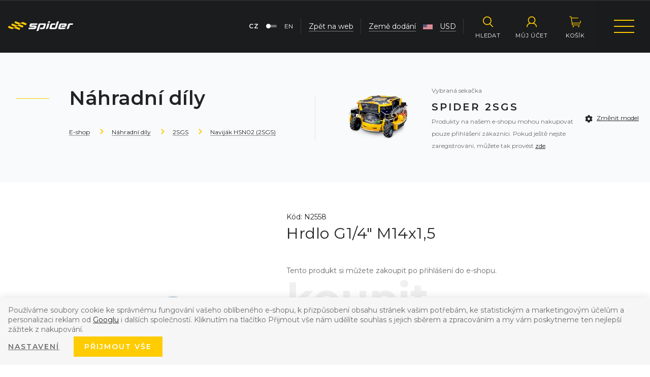

--- FILE ---
content_type: text/html; charset=UTF-8
request_url: https://www.spider-cz.com/hrdlo-g1-4-m14x1-5_z20583/
body_size: 14345
content:
<!DOCTYPE html>

<html class="no-js lang-cs" lang="cs">
<head>
   
      <meta charset="utf-8">
      
                     <meta name="viewport" content="width=device-width, initial-scale=1">
               
      <meta http-equiv="X-UA-Compatible" content="IE=edge">
      
      
         <title>Hrdlo G1/4&quot; M14x1,5 - Sekačky do svahu | Spider.cz</title>
   
      
         
         
            <link rel="stylesheet" href="https://spider-cz.b-cdn.net/web/build/app.5abbfaa0.css">
         
      
   <link href="https://fonts.googleapis.com/css?family=Montserrat:300,400,400i,600,700&amp;subset=latin-ext" rel="stylesheet">
    
       <meta property="og:title" content="Hrdlo G1/4&quot; M14x1,5 - Sekačky do svahu | Spider.cz">
       <meta property="og:image" content="https://www.spider-cz.com//templates/images/logo.png">
       <meta property="og:url" content="https://www.spider-cz.com/hrdlo-g1-4-m14x1-5_z20583/">
       <meta property="og:type" content="website">
       <meta property="og:description" content="Svahové sekačky SPIDER – univerzální řešení pro údržbu parků i těžko dostupných ploch. ✔ Bezpečnost ✔ Efektivita ✔ Svahová dostupnost až 60° ✔ Unikátní systém pojezdu">
       <meta property='og:site_name' content='Dálkově řízené svahové sekačky SPIDER'>
       <meta property="og:locale" content="cs_cz">
    
   <link rel="apple-touch-icon" sizes="144x144" href="/templates/images/apple-touch-icon.png">
   <link rel="icon" type="image/png" sizes="32x32" href="/templates/images/favicon-32x32.png">
   <link rel="icon" type="image/png" sizes="16x16" href="/templates/images/favicon-16x16.png">
   <link rel="manifest" href="/templates/images/site.webmanifest">
   <meta name="msapplication-TileColor" content="#da532c">
   <meta name="theme-color" content="#ffffff">


      <script src="https://spider-cz.b-cdn.net/common/static/js/sentry-6.16.1.min.js"></script>

<script>
   Sentry.init({
      dsn: 'https://bdac53e35b1b4424b35eb8b76bcc2b1a@sentry.wpj.cz/9',
      allowUrls: [
         /www\.spider-cz\.com\//
      ],
      denyUrls: [
         // Facebook flakiness
         /graph\.facebook\.com/i,
         // Facebook blocked
         /connect\.facebook\.net\/en_US\/all\.js/i,
         // Chrome extensions
         /extensions\//i,
         /^chrome:\/\//i,
         /kupshop\.local/i
      ],
      beforeSend(event) {
         if (!/FBA[NV]|PhantomJS|SznProhlizec/.test(window.navigator.userAgent)) {
            return event;
         }
      },
      ignoreErrors: [
         // facebook / ga + disabled cookies
         'fbq is not defined',
         'Can\'t find variable: fbq',
         '_gat is not defined',
         'AW is not defined',
         'Can\'t find variable: AW',
         'url.searchParams.get', // gtm koza
         // localstorage not working in incoginto mode in iOS
         'The quota has been exceeded',
         'QuotaExceededError',
         'Undefined variable: localStorage',
         'localStorage is null',
         'The operation is insecure',
         "Failed to read the 'localStorage'",
         "gtm_",
         "Can't find variable: glami",
      ]
   });

   Sentry.setTag("web", "prod_spider_cz_db");
   Sentry.setTag("wbpck", 1);
   Sentry.setTag("adm", 0);
   Sentry.setTag("tpl", "k");
   Sentry.setTag("sentry_v", "6.16.1");
</script>

      <script>
   window.wpj = window.wpj || {};
   wpj.onReady = wpj.onReady || [];
   wpj.jsShop = wpj.jsShop || {events:[]};

   window.dataLayer = window.dataLayer || [];
   function gtag() {
      window.dataLayer.push(arguments);
   }
   window.wpj.cookie_bar_send = true;

   wpj.getCookie = (sKey) => decodeURIComponent(
      document.cookie.replace(
         new RegExp(
            '(?:(?:^|.*;)\\s*' +
            encodeURIComponent(sKey).replace(/[\-\.\+\*]/g, '\\$&') +
            '\\s*\\=\\s*([^;]*).*$)|^.*$'
         ),
         '$1'
      )
   ) || null;

      var consents = wpj.getCookie('cookie-bar')?.split(',');

   if (!(consents instanceof Array)){
      consents = [];
   }

   consents_fields = {
      ad_storage: consents.includes('ad_storage') ? 'granted' : 'denied',
      ad_user_data: consents.includes('ad_storage') ? 'granted' : 'denied',
      ad_personalization: consents.includes('ad_storage') ? 'granted' : 'denied',
      personalization_storage: consents.includes('personalization_and_functionality_storage') ? 'granted' : 'denied',
      functionality_storage: 'granted',
      analytics_storage: consents.includes('analytics_storage') ? 'granted' : 'denied',
   };
   gtag('consent', 'default', consents_fields);

   gtag("set", "ads_data_redaction", true);

   dataLayer.push({
      'event': 'defaultConsent',
      'consents' : consents_fields,
      'version': 'v0'
   });
   </script>

<script>
   wpj.data = wpj.data || { };

      wpj.data.instagram = true;
   
   

   

   
</script>


   <!-- Facebook Pixel Code -->
   <script>
      
      !function(f,b,e,v,n,t,s)
      {if(f.fbq)return;n=f.fbq=function(){n.callMethod?
              n.callMethod.apply(n,arguments):n.queue.push(arguments)};
         if(!f._fbq)f._fbq=n;n.push=n;n.loaded=!0;n.version='2.0';
         n.queue=[];}(window,document,'script',
              'https://connect.facebook.net/en_US/fbevents.js');
   </script>
         <noscript>
         <img height="1" width="1" alt=""
              src="https://www.facebook.com/tr?id=1985664762167277&ev=PageView&noscript=1"/>
      </noscript>
      <!-- End Facebook Pixel Code -->

      
         <meta name="author" content="SPIDER svahové sekačky">
      

      <meta name="web_author" content="wpj.cz">

      
         <meta name="description" content="">
      
      
                     <meta name="robots" content="index, follow">
               
                      

            
      
         <link rel="shortcut icon" href="https://spider-cz.b-cdn.net/templates/images/favicon.ico">
      

      <link rel="Contents" href="/mapa-stranek/" type="text/html">
      <link rel="Search" href="/vyhledavani/" type="text/html">

               <meta name="google-site-verification" content="tfSH7cHDxsE8sl_wkM-d3Xz5cXoBqPrufNqIvjJ__vs">
      
      
      
      
               

   <script>
   <!-- Global site tag (gtag.js) - Google Adwords -->
      gtag('config', 'AW-728457244');
   </script>
            

   

              
</head>

<body>







            
            
    
            
    <div id="login" class="focus-login focus">
   <div class="focus-content">
      <a href="#" class="focus-close" data-focus="close">
         <span class="fc lightbox_close"></span>
      </a>
               <form method="post" action="/prihlaseni/">
            <p class="text-center h2">Přihlásit se</p>

            <div class="form-group">
               <label for="log-login-focus" class="control-label">E-mail</label>
               <input type="email" name="login" id="log-login-focus" value="" class="form-control">
            </div>
            <div class="form-group">
               <label for="log-password-focus" class="control-label">Heslo</label>
               <input type="password" name="password" id="log-password-focus" value="" class="form-control">
            </div>
            <div class="form-group">
               <label class="custom-checkbox custom-control" for="log-remember">
                  <input class="custom-control-input" type="checkbox" name="remember" value="1" id="log-remember" checked>
                  <span class="custom-control-indicator"></span>
                  Zapamatovat
               </label>
            </div>
            <p class="m-b-0">Heslo jsem <a href="/prihlaseni-heslo/">zapomněl</a></p>
                           <p>Jsem tu poprvé a chci se <a href="/registrace/">registrovat</a></p>
                        <div class="text-center m-t-2 m-b-1">
               <input type="hidden" name="url" value="/hrdlo-g1-4-m14x1-5_z20583/">
               <input class="btn btn-secondary" type="submit" value="Přihlásit se" name="Submit">
            </div>
         </form>
         </div>
</div>

    

    
   <script>
                     wpj.onReady.push(function () {
            wpj.storage.cookies.setItem('mower', '2SGS', Infinity, '/');
         });
                  </script>
<header class="eshop-header cs">
   <div class="container">
      <div class="row">
         <div class="col-lg-5 menu-outer">
            <div class="menu">
               

   <ul>
                 <li>
             <a href="/nahradni-dily_k10/" title="Náhradní díly">
                <span>Náhradní díly</span>
             </a>
          </li>
                 <li>
             <a href="/launch.php?s=category&amp;IDcat=11" title="Bazar">
                <span>Bazar</span>
             </a>
          </li>
                 <li>
             <a href="/merchandise_k218/" title="Merchandise">
                <span>Merchandise</span>
             </a>
          </li>
                 <li>
             <a href="/prislusenstvi_k251/" title="Příslušenství">
                <span>Příslušenství</span>
             </a>
          </li>
                 <li>
             <a href="/kontakt-e-shop_p16.html" title="Kontakt">
                <span>Kontakt</span>
             </a>
          </li>
          </ul>


            </div>
            <div class="languages">
               <div class="language-switcher">
                  <a href="https://www.slope-mower.com/katalog/" class="language-switcher-inner cs" data-language-switcher>
                     <span>CZ</span>
                     <span class="toggle"></span>
                     <span>EN</span>
                  </a>
               </div>
            </div>
         </div>
         <div class="col-md-2 col-xs-6 logo-block">
            <a href="/" title="Dálkově řízené svahové sekačky SPIDER" class="logo">
               <img src="/templates/images/logo.svg" alt="Sekačky do svahu | Spider.cz" class="img-responsive" width="134">
            </a>
         </div>
         <div class="col-lg-5 col-xs-6 pull-right eshop-menu-wrapper p-r-0">
            <div class="eshop-menu">
               <div class="header-search search-toggle">
                  <a class="" href="/vyhledavani/" data-search>
                     <i class="fc icons_search"></i>
                     <span>Hledat</span>
                  </a>
               </div>

               <div class="header-login header-login--inactive">
         <a href="/prihlaseni/" class="login-link" data-login-link>
         <i class="fc icons_user"></i>
         <span>Můj účet</span>
      </a>
      <div class="focus-login on-hover">
         <div class="col-md-6">
            <h4>Přihlášení</h4>
            <form method="post" action="/prihlaseni/" class="m-t-2">
               <div class="form-group">
                  <input type="email" name="login" value="" class="form-control" placeholder="E-mail">
               </div>
               <div class="form-group">
                  <input type="password" name="password" id="log-password" value="" class="form-control"
                         placeholder="Heslo">
               </div>
               <div class="text-center m-t-1">
                  <input type="hidden" name="url" value="/hrdlo-g1-4-m14x1-5_z20583/"/>
                  <input class="btn btn-secondary btn-sm btn-block" type="submit" value="Přihlásit se" name="Submit"/>
               </div>
            </form>
                        <p class="forget-password m-t-1 m-b-0">Zapomenuté heslo? <a href="/prihlaseni-heslo/">Pošleme Vám nové</a></p>
         </div>
         <div class="col-md-6 register-part">
            <h4>Ještě u nás nemáte svůj účet?</h4>
            <a href="/registrace/" class="btn btn-secondary btn-block m-t-2 m-b-3">Zaregistrujte se</a>
            <h4 class="m-b-1">Získáte zajímavé výhody:</h4>
            <ul>
               <li>možnost nákupu náhradních dílů</li>
               <li>servisní videa</li>
               <li>dokumentace ke stažení</li>
            </ul>
         </div>
      </div>
   </div>

               <div class="header-cart ">

   <a class="cart-link" href="/kosik/" title="Zobrazit košík">
      <i class="fc icons_cart icon">
         <span data-reload="cart-info2">
            <span>
                           </span>
         </span>
      </i>
      <span>Košík</span>
   </a>

   <div class="hidden" data-reload="cart-info">
      
         </div>
</div>


               <div class="menu-hamburger">
                  <div class="hamburger-inner"></div>
               </div>
               
<div class="menu-responsive">

   <div class="menu-responsive-inner">
      <div class="menu-hamburger">
         <div class="hamburger-inner"></div>
      </div>
      
   <ul>
      <li>  <a href="#" data-model-select-btn>
            <span class="hamburger"><span class="hamburger-inner"></span></span>
            Výběr modelu
         </a>
      </li>
               <li>
            <a href="/nahradni-dily_k10/" class="nahradni-dily"
               title="Náhradní díly">
               Náhradní díly
            </a>
         </li>
               <li>
            <a href="/launch.php?s=category&amp;IDcat=11" class="bazar"
               title="Bazar">
               Bazar
            </a>
         </li>
               <li>
            <a href="/merchandise_k218/" class="merchandise"
               title="Merchandise">
               Merchandise
            </a>
         </li>
               <li>
            <a href="/prislusenstvi_k251/" class="prislusenstvi"
               title="Příslušenství">
               Příslušenství
            </a>
         </li>
               <li>
            <a href="/kontakt-e-shop_p16.html" class="kontakt"
               title="Kontakt">
               Kontakt
            </a>
         </li>
      
               <li>
            <ul class="other-links">
               <li>
                  <a href="/"><span>Zpět na web</span></a>
               </li>
               <li>
                  <a href="#" data-localization>Země dodání
                     <span class="country"><img src="/templates/images/flags/us.svg" alt="US" width="19"></span>
                     USD</a>
               </li>
               <li>
                  <div class="languages">
                     <div class="language-switcher">
                        <a href="https://www.slope-mower.com/"
                           class="language-switcher-inner cs" data-language-switcher>
                           <span>CZ</span>
                           <span class="toggle"></span>
                           <span>EN</span>
                        </a>
                     </div>
                  </div>
               </li>
            </ul>
         </li>
         </ul>


   </div>
</div>
            </div>

            <div class="eshop-menu-links">
               <div class="languages">
                  <div class="language-switcher">
                     <a href="https://www.slope-mower.com/" class="language-switcher-inner cs" data-language-switcher>
                        <span>CZ</span>
                        <span class="toggle"></span>
                        <span>EN</span>
                     </a>
                  </div>
               </div>
               <span>
                  <a href="/"><span>Zpět na web</span></a>
               </span>
               <span>
                  <a href="#" data-localization><span>Země dodání</span></a>
                  <span class="country"><img src="/templates/images/flags/us.svg" alt="US" width="19"></span>
                  <a href="#" data-localization><span>USD</span></a>
               </span>
            </div>
         </div>
      </div>
   </div>
</header>

   <div class="pos-rel oc-w">
      <div class="header-search-offcanvas">
         <div class="container">
             <form method="get" action="/vyhledavani/" class="form search display-table" id="sf">
   <div class="display-cell pos-rel">
      <input type="text" name="search" value="" maxlength="100" class="form-control autocomplete-control" placeholder="Hledaný výraz" id="search" autocomplete="off">
      <script id="productSearch" type="text/x-dot-template">
         
            {{? it.items.Produkty || it.items.Kategorie || it.items.Vyrobci  }}

            {{? it.items.Produkty }}
            <div class="ac-products">
               <ul>
                  {{~it.items.Produkty.items :item :index}}
                  <li data-autocomplete-item="product">
                     <a href="/launch.php?s=redir&type=product&id={{=item.id}}">
                        {{? item.image }}
                        <img src="{{=item.image}}" alt="{{=item.label}}">
                        {{??}}
                        <img src="/templates/images/no-img.jpg" alt="{{=item.label}}">
                        {{?}}
                        <strong>{{=item.label}}</strong>
                     </a>
                  </li>
                  {{~}}
               </ul>
            </div>
            {{?}}

            <div class="ac-side">
               {{? it.items.Kategorie }}
               <div class="ac-categories">
                  
                  <h4>Kategorie</h4>
                  
                  <ul>
                     {{~it.items.Kategorie.items :item :index}}
                     <li data-autocomplete-item="section">
                        <a href="/launch.php?s=redir&type=category&id={{=item.id}}">{{=item.label}}</a>
                     </li>
                     {{~}}
                  </ul>
               </div>
               {{?}}
            </div>
            
            <div class="ac-showall" data-autocomplete-item="show-all">
               <a href="" class="btn btn-primary">Všechny výsledky</a>
               <div class="clearfix"></div>
            </div>
            
            {{??}}
            <div class="p-a-1">
               
               Žádný výsledek
               
            </div>
            {{?}}
         
      </script>
   </div>

   <div class="display-cell">
      <button name="submit" type="submit" value="Hledat" class="btn btn-primary btn-block">Hledat</button>
   </div>

   <div class="display-cell">
      <button class="search-toggle"><i class="fc lightbox_close"></i></button>
   </div>

</form>

<script>
   wpj.onReady.push(function(){
      $('#search').productSearch({ jumpToProduct: false });
   });
</script>

         </div>
      </div>
   </div>
    

    
   <div class="added-to-cart-wrapper">
   <div>
      <div data-template="added-to-cart">
         <div class="added-to-cart">
            <h6>Do košíku bylo přidáno</h6>
            <p><span data-template-placeholder="pieces"></span> ks <span data-template-placeholder="title"></span></p>
         </div>
      </div>
   </div>
</div>

<script>
   function addedToCartPosition(){
      var $scrollTop = $(window).scrollTop(),
         $headerHeight = $('.eshop-header').height();

      if($scrollTop > 0 && $scrollTop < $headerHeight)
         $('.added-to-cart-wrapper').css('top', $headerHeight - $scrollTop);
      else if($scrollTop > 100)
         $('.added-to-cart-wrapper').css('top', 0);
      else
         $('.added-to-cart-wrapper').css('top', $headerHeight);
   }

   function showAddedToCart(placeholders)
   {
      var $template = $('[data-template="added-to-cart"]'),
         $message = $template.clone().attr('data-template', null);

      $message.insertBefore($template);

      for (var name in placeholders)
         $message.find('[data-template-placeholder="'+name+'"]').html(placeholders[name]);

      addedToCartPosition();

      $message.find('.added-to-cart').addClass('active').css({ opacity:0 }).transit({ opacity: 1 });

      $message.on('click', '[data-remove]', function(e){
         $message.transit({
            'max-height': 0,
            'opacity': 0
         }, function () {
            $message.remove();
         })
      });

      setTimeout(function() {
         $message.find('[data-remove]').click();
      }, 2000);
   }
</script>


    

   
   
         <div class="eshop-breadcrumbs alt-bg">
   <div class="container container-large">
      <div class="row">
         <div class="col-xl-8 col-xl-offset-2 col-xs-12">
                                          
               <div class="row">
                  <div class="col-lg-6 col-xs-12">
                     <div class="breadcrumb-inner">
                        <h1 class="category-h1"></h1>
                        <h2>Náhradní díly</h2>
                        <ul class="breadcrumb">
                           <li><a href="/katalog/">E-shop</a></li>
                                                                                                                                                   <li><a href="/nahradni-dily_k10/">Náhradní díly</a></li>
                                                                                                                        <li><a href="/nahradni-dily_k10/2sgs_k12/">2SGS</a></li>
                                                                                                                        <li><a href="/nahradni-dily_k10/2sgs_k12/navijak-hsn02-2sgs_k52/">Naviják HSN02 (2SGS)</a></li>
                                                                                                                                                            
                                                                                                                  </ul>
                     </div>
                  </div>
                                       <div class="col-lg-6 col-xs-12">
                        <div class="row">
                           <div class="breadcrumb-selected-model">
                              <div class="image">
                                 <img src="/templates/images/spider-model-20.jpg" class="img-responsive" alt="Spider 2SGS">
                              </div>
                              <div class="descr">
                                 <p>Vybraná sekačka</p>
                                 <h3>SPIDER 2SGS</h3>
                                                                                                      <p class="unlogged-user-info hidden-xs-down">
                                       Produkty na našem e-shopu mohou nakupovat pouze přihlášení zákazníci. Pokud ještě nejste zaregistrováni, můžete tak provést <a href="/registrace/">zde</a>.                                    </p>
                                                                  <a href="/nahradni-dily_k10/" class="fc icons_settings change-model-alter hidden-sm-up show-lg">Změnit model</a>
                              </div>
                              <div class="change-model hidden-xs-down hidden-lg">
                                 <a href="/nahradni-dily_k10/" class="fc icons_settings">Změnit model</a>
                              </div>
                           </div>
                        </div>
                     </div>
                                 </div>
                     </div>
      </div>
   </div>
</div>
      <div class="product-detail">
      <div class="container container-large">
         <div class="row">
            <div class="col-xl-8 col-xl-offset-2 col-xs-12">
               <div class="row">
                  <div class="col-lg-10 col-lg-offset-1 col-xs-12">
                     <div class="row">
                        <div class="col-md-7 col-xs-12 pull-right">
                           <h5>Kód: N2558</h5>
                           <h1 class="h3">Hrdlo G1/4&quot; M14x1,5</h1>
                           <p></p>
                        </div>
                        <div class="col-md-5 col-xs-12">
                           <div class="row">
                              <div class="col-xs-12 main-image">
                                                                     <a href="https://spider-cz.b-cdn.net/data/tmp/0/2/1442_0.jpg?1636718972_1" title="" rel="gallery">
                                       <img src="https://spider-cz.b-cdn.net/data/tmp/3/2/1442_3.jpg?1636718972_1" alt="Hrdlo G1/4&quot; M14x1,5"
                                            title="Hrdlo G1/4&quot; M14x1,5" class="img-responsive"/>
                                    </a>
                                                               </div>
                           </div>
                                                   </div>
                        <div class="col-md-7 col-xs-12 pull-right">

                                                                                          <div class="unsaleable-product">
                                                                           <p>Tento produkt si můžete zakoupit po přihlášení do e-shopu.</p>

                                       <div class="submit-block" data-title="koupit">
                                          <a href="" class="btn btn-secondary" data-product-login-link>Přihlásit se</a>
                                       </div>

                                       <p><strong>V případě, že ještě nejste zaregistrováni, můžete tak provést <a href="/registrace/">zde</a>.</strong></p>
                                                                     </div>
                                                         
                           <div class="product-links">
                              <h5>Potřebujete poradit?</h5>
                              <div class="inner">
                                                                                                            <span class="fc icons_phone">+420 724 207 218</span>
                                                                                 <a href="mailto:parts@spider-cz.com" class="fc icons_product_inquiry">parts@spider-cz.com</a>
                                                                                                                                             <a href="" class="fc icons_envelope" data-form-btn="send-to-email-form">Doporučit známému</a>
                              </div>
                           </div>

                        </div>

                        <div class="col-xs-12">
                           <hr>
                           <div class="row">

                              <div class="col-lg-6 col-md-5 col-xs-12">
                                 <div class="detail-block icons_cogwheel">
                                    <h5>Popis produktu</h5>
                                    
                                 </div>
                              </div>

                              <div class="col-lg-5 col-md-6 col-xs-12 pull-right">
                                 
                                                                     <div class="detail-block icons_productivity-spider_grass_cutter">
                                                                                 <div class="w-spacing" style="height: 35px;"></div><div class="w-spacing" style="height: 15px;"></div><h5 class="text-left">Nejste si jistí nákupem? Vyzkoušejte SPIDERA v pronájmu!</h5><div class="w-text"><p>Každý terén má své specifické požadavky – ať už sekáte prudké svahy, zarostlé plochy nebo rozsáhlé trávníky, <strong>SPIDER má řešení</strong>. Naše sekačky jsou navrženy tak, aby zvládly i ty <strong>nejnáročnější podmínky – bez kompromisů</strong>.</p><p><br>Pokud si nejste jisti, co všechno naše sekačky zvládnou, vyzkoušejte si ji nejdříve v praxi!</p><p><br><strong>Využijte možnost pronájmu – více informací </strong><a href="/pronajem"><strong>zde</strong></a>.</p><p><br>Získáte tak jistotu, že investujete do stroje, který vám skutečně usnadní práci.</p></div>
                                                                              <ul class="compatible-models">
                                          
                                                                                                                                       <li>
                                                   <a href="/nahradni-dily_k10/ild01_k97/">SPIDER&nbsp;ILD01</a>
                                                </li>
                                                                                                                                                                                    <li>
                                                   <a href="/nahradni-dily_k10/ild02_k55/">SPIDER&nbsp;ILD02</a>
                                                </li>
                                                                                                                                                                                    <li>
                                                   <a href="/nahradni-dily_k10/2sgs_k12/">SPIDER&nbsp;2SGS</a>
                                                </li>
                                                                                                                              </ul>
                                    </div>
                                                               </div>

                              <div class="col-lg-6 col-md-5 col-xs-12 clear-left">
                                                               </div>
                           </div>
                        </div>
                        <div class="col-xs-12 products-related">
                           
                                                   </div>
                     </div>
                  </div>

               </div>
            </div>
         </div>
      </div>
   </div>

   <footer class="black-bg">
      <div class="container container-large">
         <div class="row">
            <div class="col-xl-8 col-xl-offset-2 col-xs-12">
               <div class="row">
                   



         <div class="footer-menu col-lg-3 col-sm-6 col-xs-12">
         <h5>Sekačky SPIDER</h5>
                     
   <ul class="list-unstyled">
               <li >
            <a href="/vyhody-sekacek-spider_p9.html" >Výhody</a>
         </li>
               <li >
            <a href="/pouziti-sekacek-spider_p10.html" >Využití</a>
         </li>
               <li >
            <a href="/spider-cross-liner-evo/" >SPIDER CROSS LINER evo</a>
         </li>
               <li >
            <a href="/spider-ild01_p12.html" >SPIDER ILD01 HYDRO TWIN</a>
         </li>
               <li >
            <a href="/spider-ild02_p11.html" >SPIDER ILD02</a>
         </li>
               <li >
            <a href="/SPIDER-ILD02-EFI" >SPIDER ILD02 EFI</a>
         </li>
               <li >
            <a href="/spider-2sgs_p13.html" >SPIDER 2SGS</a>
         </li>
               <li >
            <a href="/spider-cross-liner" >SPIDER XLINER</a>
         </li>
               <li >
            <a href="/SPIDER-2SGS-EFI" >SPIDER 2SGS EFI</a>
         </li>
               <li >
            <a href="/spider-2sgs-super-low-efi/" >SPIDER 2SGS SUPER LOW</a>
         </li>
               <li >
            <a href="/SPIDER-eZERO" >SPIDER eZERO</a>
         </li>
               <li >
            <a href="/spider-ecross-liner" >SPIDER eXLINER</a>
         </li>
         </ul>

               </div>
         <div class="footer-menu col-lg-3 col-sm-6 col-xs-12">
         <h5>O společnosti</h5>
                     
   <ul class="list-unstyled">
               <li >
            <a href="/kontakt_p1.html" >Kontakt</a>
         </li>
               <li >
            <a href="/clanky/1/" >Novinky</a>
         </li>
               <li >
            <a href="/o-firme" >O společnosti</a>
         </li>
               <li >
            <a href="/kariera" >Kariéra</a>
         </li>
               <li >
            <a href="/prodejci/" >Prodejní síť</a>
         </li>
         </ul>

               </div>
         <div class="footer-menu col-lg-3 col-sm-6 col-xs-12">
         <h5>Pro partnery</h5>
                     
   <ul class="list-unstyled">
               <li >
            <a href="/launch.php?form=machine-registration&amp;s=form" >Registrace stroje</a>
         </li>
               <li >
            <a href="/technicka-podpora_p21.html" >Technická podpora</a>
         </li>
               <li >
            <a href="/ke-stazeni_p22.html" >Ke stažení</a>
         </li>
               <li >
            <a href="/pro-partnery_p20.html" >Pro partnery</a>
         </li>
               <li >
            <a href="/b2b-zona_p19.html" >B2B zóna</a>
         </li>
         </ul>

               </div>
         <div class="footer-menu col-lg-3 col-sm-6 col-xs-12">
         <h5>Další odkazy</h5>
                     
   <ul class="list-unstyled">
               <li >
            <a href="/katalog/" >E-shop</a>
         </li>
               <li >
            <a href="/obchodni-podminky" >Obchodní podmínky</a>
         </li>
               <li >
            <a href="/launch.php?s=category&amp;IDcat=11" >Bazar</a>
         </li>
               <li >
            <a href="/zpracovani-osobnich-udaju" >Osobní údaje</a>
         </li>
         </ul>

               </div>
   
               </div>
               <div class="row footer-contact">
                  <div class="col-xs-12">
                     <div class="display-table">
                        <div class="display-cell">
                           <h5>Kontaktní údaje</h5>
                        </div>
                        <div class="display-cell">
                           <p>
                               <strong>Svahové sekačky SPIDER</strong><br>DVOŘÁK - svahové sekačky s.r.o.
                           </p>
                        </div>
                        <div class="display-cell">
                           <p class="icon fc icons_pin">
                               Pohled 277, 582 21 Pohled<br>Česká republika
                           </p>
                        </div>
                        <div class="display-cell">
                           <p class="icon fc icons_envelope_outline">
                               Tel:<a href="tel:+420564036099">+420 564 036 099</a><br><a href="mailto:info@spider-cz.com">info@spider-cz.com</a>
                           </p>
                        </div>
                        <div class="display-cell text-lg-right">
                                                           <a href="https://www.facebook.com/spidersekacky/" target="_blank" class="fc icons_facebook social-icon fb"></a>
                                                                                       <a href="https://www.youtube.com/channel/UC_WZNMIlAMvwS5jLxEWofWw/featured" target="_blank" class="fc icons_youtube social-icon yt"></a>
                                                                                       <a href="https://www.instagram.com/spidermower/" target="_blank" class="fc icons_instagram social-icon insta"></a>
                                                                                     <a href="https://www.linkedin.com/company/dvo-k-svahov-seka-ky/" target="_blank" class="fc icons_linkedin social-icon linkedin"></a>
                                                   </div>
                     </div>
                  </div>
               </div>
               <div class="row copyright">
                  <div class="col-lg-8 text-center text-lg-left">
                     <p>
                        &copy;&nbsp;2004&nbsp;-&nbsp;2026
                        &nbsp;DVOŘÁK - svahové sekačky s.r.o. Všechna práva vyhrazena.
                     </p>
                  </div>
                  <div class="col-lg-4 text-center text-lg-right">
                     <p>
                         Web máme od&nbsp;<a href="https://www.wpj.cz/" target="_blank">wpj.cz</a>
                     </p>
                  </div>
               </div>
            </div>
         </div>
      </div>
   </footer>
    <div id="localization" class="focus-localization focus">
   <div class="focus-content">
      <a href="#" class="focus-close" data-focus="close">
         <span class="fc lightbox_close"></span>
      </a>

      <h3>Vyběr země dodání a měny</h3>

     
      
      <form method="get" action="/set/language_and_country">
         <div class="m-b-2">
            <label class="h4" for="ship-country">Země dodání</label>
                        <select class="custom-select" name="country" id="ship-country" data-chosen="chosen">
                                 <option value="AG" >Argentina</option>
                                 <option value="AU" >Australia</option>
                                 <option value="AT" >Austria</option>
                                 <option value="BE" >Belgium</option>
                                 <option value="BA" >Bosnia and Herzegovina</option>
                                 <option value="BR" >Brazil</option>
                                 <option value="BG" >Bulgaria</option>
                                 <option value="CA" >Canada</option>
                                 <option value="HR" >Croatia</option>
                                 <option value="CZ" >Česká republika</option>
                                 <option value="DK" >Denmark</option>
                                 <option value="DO" >Dominican Republic</option>
                                 <option value="EE" >Estonia</option>
                                 <option value="FI" >Finland</option>
                                 <option value="FR" >France</option>
                                 <option value="DE" >Germany</option>
                                 <option value="GR" >Greece</option>
                                 <option value="HK" >Hong Kong</option>
                                 <option value="HU" >Hungary</option>
                                 <option value="CN" >China</option>
                                 <option value="IN" >Indie</option>
                                 <option value="IE" >Ireland</option>
                                 <option value="IT" >Italy</option>
                                 <option value="JP" >Japan</option>
                                 <option value="LV" >Latvia</option>
                                 <option value="LI" >Liechtenstein</option>
                                 <option value="LT" >Lithuania</option>
                                 <option value="LU" >Luxembourg</option>
                                 <option value="NL" >Netherlands</option>
                                 <option value="NC" >New Caledonia</option>
                                 <option value="NZ" >New Zealand</option>
                                 <option value="NO" >Norway</option>
                                 <option value="PL" >Poland</option>
                                 <option value="PT" >Portugal</option>
                                 <option value="RO" >Romania</option>
                                 <option value="RU" >Russia</option>
                                 <option value="RS" >Serbia</option>
                                 <option value="SG" >Singapore</option>
                                 <option value="SI" >Slovenia</option>
                                 <option value="SK" >Slovensko</option>
                                 <option value="KR" >South Korea</option>
                                 <option value="ES" >Spain</option>
                                 <option value="SE" >Sweden</option>
                                 <option value="CH" >Switzerland</option>
                                 <option value="TW" >Taiwan</option>
                                 <option value="UA" >Ukraine</option>
                                 <option value="GB" >United Kingdom of Great Britain and Northern Ireland</option>
                                 <option value="US" selected>United States of America</option>
                           </select>
         </div>
         <div class="m-b-2">
            <label class="h4" for="ship-location">Měna</label>
                        <select class="custom-select" name="currency" id="ship-location" data-chosen="chosen">
                                 <option value="CZK" >CZK Česká koruna</option>
                                 <option value="EUR" >EUR Euro</option>
                                 <option value="USD" selected>USD Americký dolar</option>
                           </select>
         </div>

         <div class="p-t-2">
            <button type="submit" class="btn btn-secondary">Vybrat</button>
         </div>
      </form>
   </div>
</div>

   <div class="focus send-to-email-form">
      <div class="focus-content">
         <a href="#" class="focus-close" data-focus="close">
            <span class="fc icons_close"></span>
         </a>
         <h3 class="text-center">Doporučit známému</h3>
         <a href="/formulare/send-to-email/?url=https://www.spider-cz.com/hrdlo-g1-4-m14x1-5_z20583/&amp;subject=Hrdlo%20G1/4%22%20M14x1,5"
            data-ondemand rel="nofollow">Načíst</a>
         <div data-reload="send-to-email-form" class="wrap"></div>
      </div>
   </div>
   <div class="focus product-inquiry-form">
      <div class="focus-content">
         <a href="#" class="focus-close" data-focus="close">
            <span class="fc icons_close"></span>
         </a>
                     <h3 class="text-center">Poptávka produktu</h3>
                  <h4 class="text-center m-b-2">Hrdlo G1/4&quot; M14x1,5</h4>

                     <a href="/formulare/dotaz-na-produkt/?url=https://www.spider-cz.com/hrdlo-g1-4-m14x1-5_z20583/&amp;subject=Hrdlo%20G1/4%22%20M14x1,5" data-ondemand rel="nofollow">Načíst</a>
                  <div data-reload="product_question" class="wrap"></div>
      </div>
   </div>



   
   <script type="application/ld+json">
{
   "@context": "http://schema.org/",
   "@type": "Product",
   "name": "Hrdlo G1/4&quot; M14x1,5",
   "productID": "20583",
         "image": [
         "https://spider-cz.b-cdn.net/data/tmp/0/2/1442_0.jpg?1636718972_1"            ],
         
   
                                                                                       "offers": {
      "@type": "Offer",
      "priceCurrency": "USD",
      "price": "4.5",
      "priceValidUntil" : "2026-02-17",
      
      "availability": "http://schema.org/OutOfStock",
      
      "shippingDetails": {
          "@type": "OfferShippingDetails",
          "shippingRate": {
            "@type": "MonetaryAmount",
            "value": "0",
            "currency": "USD"
          },
          "shippingDestination": {
            "@type": "DefinedRegion",
            "addressCountry": "US"
          },
          "deliveryTime": {
            "@type": "ShippingDeliveryTime",
            "handlingTime": {
              "@type": "QuantitativeValue",
              "minValue": 0,
              "maxValue": 1,
              "unitCode": "DAY"
            },
            "transitTime": {
              "@type": "QuantitativeValue",
              "minValue": "0",
              "maxValue": "2",
              "unitCode": "DAY"
            }
          }
        }
   },
   "brand": {
      "@type": "Brand",
      "name": "Dvořák - svahové sekačky s.r.o."   }      ,
   "sku":"20583"
   }

</script>

<script type="application/ld+json">
{
"@context": "http://schema.org",
"@type": "BreadcrumbList",
"itemListElement": [
                        {
            "@type": "ListItem",
            "position": 1,
            "item": {
               "@id": "https://www.spider-cz.com/nahradni-dily_k10/",
               "name": "Náhradní díly"
            }
         }
                              , {
            "@type": "ListItem",
            "position": 2,
            "item": {
               "@id": "https://www.spider-cz.com/nahradni-dily_k10/2sgs_k12/",
               "name": "2SGS"
            }
         }
                              , {
            "@type": "ListItem",
            "position": 3,
            "item": {
               "@id": "https://www.spider-cz.com/nahradni-dily_k10/2sgs_k12/navijak-hsn02-2sgs_k52/",
               "name": "Naviják HSN02 (2SGS)"
            }
         }
                              , {
            "@type": "ListItem",
            "position": 4,
            "item": {
               "@id": "https://www.spider-cz.com/hrdlo-g1-4-m14x1-5_z20583/",
               "name": "Hrdlo G1/4&quot; M14x1,5"
            }
         }
                  ]}
</script>





         <div id="cookieBara" class="cookiebara-wrapper cookiebar" style="display: none;"     data-cookiebar-preselect="y">
   <div data-cookie-bar="simple" class="cookiebar-simple">
            
         <p>Používáme soubory cookie ke správnému fungování vašeho oblíbeného e-shopu, k přizpůsobení obsahu stránek vašim potřebám, ke statistickým a marketingovým účelům a personalizaci reklam od <a href="https://business.safety.google/privacy/" target="blank">Googlu</a> i dalších společností. Kliknutím na tlačítko Přijmout vše nám udělíte souhlas s jejich sběrem a zpracováním a my vám poskytneme ten nejlepší zážitek z nakupování.
         </p>
            
                     <div class="cookiebar-btns cookiebar-btns-simple">
               <button data-cookie-bar="details" class="btn cookiebar-more ">Nastavení</button>
                              
                  <button data-cookie-bar="simpleAccept" class="btn btn-primary">Přijmout vše</button>
                           </div>
               
   </div>

   <div data-cookie-bar="advanced" class="cookiebar-advanced">
      <p class="h3">Vaše nastavení souborů cookie</p>
            <p>Zde máte možnost přizpůsobit <a href="/presmerovat/label/cookies_policy/" target="_blank">soubory cookie</a> v souladu s vlastními preferencemi a později podrobněji nastavit nebo kdykoli vypnout v patičce webu.</p>
            <label class="c-input c-checkbox custom-control custom-checkbox disabled">
         <input class="custom-control-input" type="checkbox" checked disabled>
         <span class="c-indicator custom-control-indicator"></span>
         <strong>Nezbytné</strong>
      </label>

      <p>Technické cookies jsou nezbytné pro správné fungování webu a všech funkcí, které nabízí.</p>

      <label class="c-input c-checkbox custom-control custom-checkbox">
         <input class="custom-control-input" type="checkbox" value="personalization_and_functionality_storage" name="social-media">
         <span class="c-indicator custom-control-indicator"></span>
         <strong>Preferenční</strong>
      </label>
      <p>Personalizaci provádíme na základě vámi prohlíženého zboží. Dále pak upravujeme zobrazovaný obsah podle toho, co vás zajímá.</p>

      <label class="c-input c-checkbox custom-control custom-checkbox">
         <input class="custom-control-input" type="checkbox" value="analytics_storage" name="social-media">
         <span class="c-indicator custom-control-indicator"></span>
         <strong>Statistické</strong>
      </label>
      <p>Tyto cookies nám umožňují měření výkonu našeho webu a za pomoci získaných dat pak můžeme zlepšovat zážitek z nakupování našim zákazníkům.</p>

      <label class="c-input c-checkbox custom-control custom-checkbox">
         <input class="custom-control-input" type="checkbox" value="ad_storage" name="social-media">
         <span class="c-indicator custom-control-indicator"></span>
         <strong>Reklamní</strong>
      </label>
      <p>Tyto cookies jsou využívány reklamními a sociálními sítěmi včetně Googlu pro přenos osobních údajů a personalizaci reklam, aby pro vás byly zajímavé.</p>
      
      <div class="cookiebar-btns cookiebar-btns-advanced">
         <button data-cookie-bar="custom" class="btn btn-secondary">Zakázat vše</button>
         <button data-cookie-bar="advancedAccept" class="btn btn-secondary">Přijmout vybrané</button>
         <button data-cookie-bar="custom" data-cookie-custom="allow-all" class="btn btn-primary">Přijmout vše</button>
      </div>
      
   </div>
</div>
   
<!-- Site JS -->

   <script crossorigin="anonymous" src="https://cdnjs.cloudflare.com/polyfill/v3/polyfill.min.js?features=default%2Cfetch%2CIntersectionObserver"></script>



   
      <script src="https://spider-cz.b-cdn.net/web/build/runtime.371e2efb.js"></script><script src="https://spider-cz.b-cdn.net/web/build/24.850348c7.js"></script><script src="https://spider-cz.b-cdn.net/web/build/app.4f833d7f.js"></script>
      
      
   
   <script src="https://spider-cz.b-cdn.net/web/build/product.0792c1e5.js"></script>

   
          
   <script type="text/javascript" src="/data/tmp/cache//wpj-tooltip-bootstrapvalidator-cs-cz-aede211108f5a7ec75271dee6ae37245.js"></script>

   
   <script>
      wpj.onReady.processAll();
      
      
   $('#only_available_products').on('change', function () {
      var date = new Date(),
         name = 'onlyAvailableProducts',
         value;
      if ($(this).is(':checked')) {
         value = 'Y';
      } else {
         value = 'N';
      }
      date.setTime(date.getTime() + (365*24*60*60*1000));
      var expires = "; expires=" + date.toUTCString();
      document.cookie = name + "=" + (value || "")  + expires + "; path=/";

      var href = window.location.href;
      if (value == 'N') {
         href = href.replace('/povoleno-b2c/', '');
      }

      window.location.href = href;
   });
   
   </script>



   



         
    





         <!-- Facebook Pixel Code -->
      <script>
         wpj.onReady.push(function() {
            fbq('consent', 'revoke');
            if (wpj.storage.consents.isEnabled('ad_storage')) {
               fbq('consent', 'grant');
            }
            fbq('init', '1985664762167277');
            fbq('track', 'PageView');
         });
      </script>
      <!-- End Facebook Pixel Code -->
   


   


         
            <!-- Zacatek kodu chatu SupportBox -->
            <script type="text/javascript">
               
                var supportBoxChatId = 3175;
                var supportBoxChatSecret = 'fad389d1a74d641a0189d90954c316fa';
              
            </script>
            <script src="https://chat.supportbox.cz/web-chat/entry-point" async defer></script>
            <!-- Konec kodu chatu SupportBox -->
      
   





   





   
</body>
</html>
